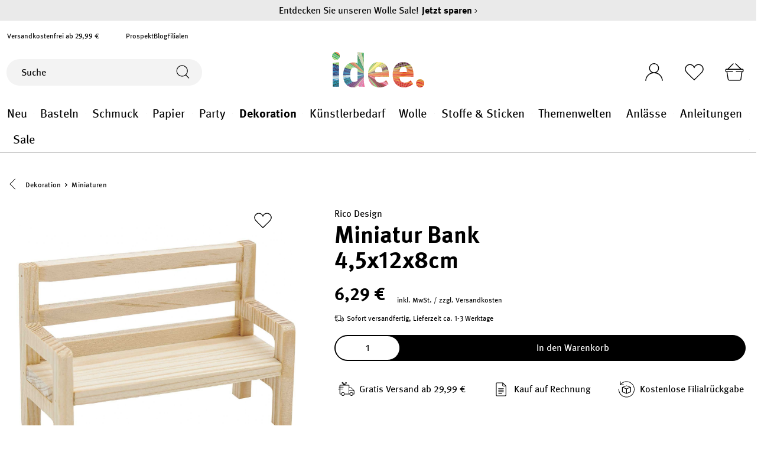

--- FILE ---
content_type: image/svg+xml
request_url: https://www.idee-shop.com/media/51/52/70/1680095265/Geschenk-karte.svg
body_size: 1155
content:
<?xml version="1.0" encoding="utf-8"?>
<!-- Generator: Adobe Illustrator 27.2.0, SVG Export Plug-In . SVG Version: 6.00 Build 0)  -->
<svg version="1.1" id="Ebene_1" xmlns="http://www.w3.org/2000/svg" xmlns:xlink="http://www.w3.org/1999/xlink" x="0px" y="0px"
	 viewBox="0 0 67 30" style="enable-background:new 0 0 67 30;" xml:space="preserve">
<style type="text/css">
	.st0{enable-background:new    ;}
</style>
<g class="st0">
	<path d="M7.9,12.4c-0.8,0.5-1.8,0.7-3.1,0.7c-1.4,0-2.4-0.4-3.2-1.1s-1.2-1.8-1.2-3.1c0-1.3,0.4-2.4,1.3-3.2s2-1.2,3.4-1.2
		c0.9,0,1.7,0.1,2.4,0.4v1.8C6.9,6.2,6.1,6,5.2,6C4.4,6,3.7,6.3,3.3,6.8S2.5,8,2.5,8.8c0,0.9,0.2,1.5,0.7,2s1,0.7,1.8,0.7
		c0.5,0,0.8-0.1,1.1-0.2V9.7H4.4V8.2h3.6V12.4z"/>
	<path d="M14.6,13h-5V4.6h4.8v1.5h-3V8h2.7v1.5h-2.7v1.9h3.1V13z"/>
	<path d="M15.6,12.7v-1.9c0.3,0.3,0.7,0.5,1.1,0.6s0.8,0.2,1.2,0.2c0.2,0,0.4,0,0.6-0.1s0.3-0.1,0.4-0.2s0.2-0.2,0.3-0.3
		s0.1-0.2,0.1-0.3c0-0.2,0-0.3-0.1-0.4S19,10.1,18.8,10s-0.4-0.2-0.6-0.3s-0.5-0.2-0.7-0.3c-0.7-0.3-1.1-0.6-1.5-1S15.5,7.5,15.5,7
		c0-0.4,0.1-0.8,0.3-1.1s0.4-0.6,0.7-0.8s0.7-0.4,1.1-0.4s0.8-0.1,1.3-0.1c0.4,0,0.8,0,1.2,0.1s0.6,0.1,0.9,0.2v1.8
		c-0.1-0.1-0.3-0.2-0.5-0.3S20.1,6.1,20,6.1S19.6,6,19.4,6s-0.3,0-0.5,0c-0.2,0-0.4,0-0.6,0.1S18,6.1,17.9,6.2s-0.2,0.2-0.3,0.3
		s-0.1,0.2-0.1,0.3c0,0.1,0,0.3,0.1,0.4s0.2,0.2,0.3,0.3s0.3,0.2,0.5,0.3s0.4,0.2,0.7,0.3c0.3,0.1,0.6,0.3,0.9,0.4s0.5,0.3,0.7,0.5
		s0.3,0.4,0.4,0.7s0.2,0.6,0.2,0.9c0,0.5-0.1,0.9-0.3,1.2s-0.4,0.6-0.7,0.8s-0.7,0.3-1.1,0.4s-0.8,0.1-1.3,0.1c-0.5,0-0.9,0-1.3-0.1
		S15.9,12.8,15.6,12.7z"/>
	<path d="M28.7,12.7c-0.6,0.3-1.4,0.4-2.4,0.4c-1.3,0-2.3-0.4-3-1.1s-1.1-1.8-1.1-3c0-1.3,0.4-2.4,1.2-3.3s1.9-1.3,3.2-1.3
		c0.8,0,1.5,0.1,2.1,0.3v1.8c-0.6-0.3-1.2-0.5-1.9-0.5c-0.8,0-1.4,0.2-1.9,0.7s-0.7,1.2-0.7,2c0,0.8,0.2,1.5,0.7,1.9
		s1.1,0.7,1.8,0.7c0.7,0,1.4-0.2,2-0.5V12.7z"/>
	<path d="M37.4,13h-1.9V9.6h-3.5V13h-1.9V4.6h1.9v3.4h3.5V4.6h1.9V13z"/>
	<path d="M44.4,13h-5V4.6h4.8v1.5h-3V8H44v1.5h-2.7v1.9h3.1V13z"/>
	<path d="M53.3,13h-1.9l-3.5-5.3c-0.2-0.3-0.3-0.5-0.4-0.7h0c0,0.3,0,0.8,0,1.4V13h-1.8V4.6h2l3.3,5.1c0.2,0.2,0.3,0.5,0.4,0.7h0
		c0-0.2,0-0.6,0-1.2V4.6h1.8V13z"/>
	<path d="M62.2,13h-2.4l-2.4-3.7c0-0.1-0.1-0.2-0.2-0.5h0V13h-1.9V4.6h1.9v4h0c0-0.1,0.1-0.3,0.2-0.5l2.3-3.5H62l-2.9,4L62.2,13z"/>
	<path d="M66.1,10.4h-3.2V9.2h3.2V10.4z"/>
</g>
<g class="st0">
	<path d="M22.8,25h-2.4L18,21.3c0-0.1-0.1-0.2-0.2-0.5h0V25h-1.9v-8.4h1.9v4h0c0-0.1,0.1-0.3,0.2-0.5l2.3-3.5h2.3l-2.9,4L22.8,25z"
		/>
	<path d="M31,25H29l-0.6-1.9h-3L24.8,25h-2.1l3.1-8.4H28L31,25z M27.9,21.7L27,18.9c-0.1-0.2-0.1-0.5-0.1-0.8h0
		c0,0.2-0.1,0.5-0.1,0.7l-0.9,2.8H27.9z"/>
	<path d="M39.1,25h-2.2l-1.3-2.2c-0.1-0.2-0.2-0.3-0.3-0.4s-0.2-0.2-0.3-0.3s-0.2-0.2-0.3-0.2s-0.2-0.1-0.3-0.1H34V25h-1.9v-8.4h3
		c2,0,3.1,0.8,3.1,2.3c0,0.3,0,0.6-0.1,0.8s-0.2,0.5-0.4,0.7s-0.4,0.4-0.6,0.5s-0.5,0.3-0.8,0.3v0c0.1,0,0.2,0.1,0.4,0.2
		s0.2,0.2,0.3,0.3s0.2,0.2,0.3,0.4s0.2,0.3,0.3,0.4L39.1,25z M34,18v2.3h0.8c0.4,0,0.7-0.1,1-0.4c0.2-0.2,0.4-0.5,0.4-0.9
		c0-0.7-0.4-1.1-1.3-1.1H34z"/>
	<path d="M45.6,18.1h-2.4V25h-1.9v-6.9h-2.4v-1.5h6.7V18.1z"/>
	<path d="M51.7,25h-5v-8.4h4.8v1.5h-3V20h2.7v1.5h-2.7v1.9h3.1V25z"/>
</g>
</svg>
